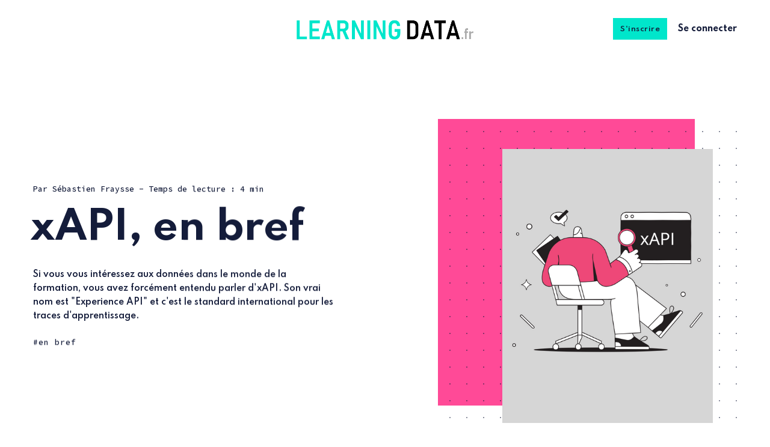

--- FILE ---
content_type: text/html; charset=utf-8
request_url: https://www.learningdata.fr/xapi-en-bref/
body_size: 8103
content:
<!DOCTYPE html>
<html lang="fr">
	<head>
		<meta charset="utf-8">
		<meta http-equiv="X-UA-Compatible" content="IE=edge">
		<title>xAPI, en bref</title>
		<meta name="HandheldFriendly" content="True">
		<meta name="viewport" content="width=device-width, initial-scale=1">
		<link rel="preconnect" href="https://fonts.googleapis.com"> 
<link rel="preconnect" href="https://fonts.gstatic.com" crossorigin>
<link rel="preload" as="style" href="https://fonts.googleapis.com/css2?family=Mulish:ital,wght@0,400;0,700;1,400;1,700&family=Source+Code+Pro:wght@500&family=Spartan:wght@500;600;700&display=swap">
<link rel="stylesheet" href="https://fonts.googleapis.com/css2?family=Mulish:ital,wght@0,400;0,700;1,400;1,700&family=Source+Code+Pro:wght@500&family=Spartan:wght@500;600;700&display=swap">		<link rel="stylesheet" type="text/css" href="https://www.learningdata.fr/assets/css/screen.css?v=b123c1f9fa">
		<meta name="description" content="Si vous vous intéressez aux données dans le monde de la formation, vous avez forcément entendu parler d&#x27;xAPI.
Son vrai nom est &quot;Experience API&quot; et c&#x27;est le standard international pour les traces d&#x27;apprentissage.">
    <link rel="icon" href="https://www.learningdata.fr/content/images/size/w256h256/2022/07/icon-2.PNG" type="image/png">
    <link rel="canonical" href="https://www.learningdata.fr/xapi-en-bref/">
    <meta name="referrer" content="no-referrer-when-downgrade">
    
    <meta property="og:site_name" content="LEARNING DATA">
    <meta property="og:type" content="article">
    <meta property="og:title" content="xAPI, en bref">
    <meta property="og:description" content="Si vous vous intéressez aux données dans le monde de la formation, vous avez forcément entendu parler d&#x27;xAPI.
Son vrai nom est &quot;Experience API&quot; et c&#x27;est le standard international pour les traces d&#x27;apprentissage.">
    <meta property="og:url" content="https://www.learningdata.fr/xapi-en-bref/">
    <meta property="og:image" content="https://www.learningdata.fr/content/images/2022/07/xapi-en-bref-1.png">
    <meta property="article:published_time" content="2022-07-18T20:52:00.000Z">
    <meta property="article:modified_time" content="2025-08-15T19:26:09.000Z">
    <meta property="article:tag" content="en bref">
    
    <meta name="twitter:card" content="summary_large_image">
    <meta name="twitter:title" content="xAPI, en bref">
    <meta name="twitter:description" content="Si vous vous intéressez aux données dans le monde de la formation, vous avez forcément entendu parler d&#x27;xAPI.
Son vrai nom est &quot;Experience API&quot; et c&#x27;est le standard international pour les traces d&#x27;apprentissage.">
    <meta name="twitter:url" content="https://www.learningdata.fr/xapi-en-bref/">
    <meta name="twitter:image" content="https://www.learningdata.fr/content/images/2022/07/xapi-en-bref-1.png">
    <meta name="twitter:label1" content="Written by">
    <meta name="twitter:data1" content="Sébastien Fraysse">
    <meta name="twitter:label2" content="Filed under">
    <meta name="twitter:data2" content="en bref">
    <meta property="og:image:width" content="895">
    <meta property="og:image:height" content="1166">
    
    <script type="application/ld+json">
{
    "@context": "https://schema.org",
    "@type": "Article",
    "publisher": {
        "@type": "Organization",
        "name": "LEARNING DATA",
        "url": "https://www.learningdata.fr/",
        "logo": {
            "@type": "ImageObject",
            "url": "https://www.learningdata.fr/content/images/2022/08/logo-2.png"
        }
    },
    "author": {
        "@type": "Person",
        "name": "Sébastien Fraysse",
        "image": {
            "@type": "ImageObject",
            "url": "https://www.learningdata.fr/content/images/2025/08/avatar_circle-1.png",
            "width": 428,
            "height": 428
        },
        "url": "https://www.learningdata.fr/author/sebastien/",
        "sameAs": [
            "https://fraysse.eu"
        ]
    },
    "headline": "xAPI, en bref",
    "url": "https://www.learningdata.fr/xapi-en-bref/",
    "datePublished": "2022-07-18T20:52:00.000Z",
    "dateModified": "2025-08-15T19:26:09.000Z",
    "image": {
        "@type": "ImageObject",
        "url": "https://www.learningdata.fr/content/images/2022/07/xapi-en-bref-1.png",
        "width": 895,
        "height": 1166
    },
    "keywords": "en bref",
    "description": "Si vous vous intéressez aux données dans le monde de la formation, vous avez forcément entendu parler d&#x27;xAPI.\nSon vrai nom est &quot;Experience API&quot; et c&#x27;est le standard international pour les traces d&#x27;apprentissage.",
    "mainEntityOfPage": "https://www.learningdata.fr/xapi-en-bref/"
}
    </script>

    <meta name="generator" content="Ghost 6.13">
    <link rel="alternate" type="application/rss+xml" title="LEARNING DATA" href="https://www.learningdata.fr/rss/">
    <script defer src="https://cdn.jsdelivr.net/ghost/portal@~2.56/umd/portal.min.js" data-i18n="true" data-ghost="https://www.learningdata.fr/" data-key="7f2ab4e9809df91ddab8e41c6c" data-api="https://learningdata.ghost.io/ghost/api/content/" data-locale="fr" crossorigin="anonymous"></script><style id="gh-members-styles">.gh-post-upgrade-cta-content,
.gh-post-upgrade-cta {
    display: flex;
    flex-direction: column;
    align-items: center;
    font-family: -apple-system, BlinkMacSystemFont, 'Segoe UI', Roboto, Oxygen, Ubuntu, Cantarell, 'Open Sans', 'Helvetica Neue', sans-serif;
    text-align: center;
    width: 100%;
    color: #ffffff;
    font-size: 16px;
}

.gh-post-upgrade-cta-content {
    border-radius: 8px;
    padding: 40px 4vw;
}

.gh-post-upgrade-cta h2 {
    color: #ffffff;
    font-size: 28px;
    letter-spacing: -0.2px;
    margin: 0;
    padding: 0;
}

.gh-post-upgrade-cta p {
    margin: 20px 0 0;
    padding: 0;
}

.gh-post-upgrade-cta small {
    font-size: 16px;
    letter-spacing: -0.2px;
}

.gh-post-upgrade-cta a {
    color: #ffffff;
    cursor: pointer;
    font-weight: 500;
    box-shadow: none;
    text-decoration: underline;
}

.gh-post-upgrade-cta a:hover {
    color: #ffffff;
    opacity: 0.8;
    box-shadow: none;
    text-decoration: underline;
}

.gh-post-upgrade-cta a.gh-btn {
    display: block;
    background: #ffffff;
    text-decoration: none;
    margin: 28px 0 0;
    padding: 8px 18px;
    border-radius: 4px;
    font-size: 16px;
    font-weight: 600;
}

.gh-post-upgrade-cta a.gh-btn:hover {
    opacity: 0.92;
}</style>
    <script defer src="https://cdn.jsdelivr.net/ghost/sodo-search@~1.8/umd/sodo-search.min.js" data-key="7f2ab4e9809df91ddab8e41c6c" data-styles="https://cdn.jsdelivr.net/ghost/sodo-search@~1.8/umd/main.css" data-sodo-search="https://learningdata.ghost.io/" data-locale="fr" crossorigin="anonymous"></script>
    
    <link href="https://www.learningdata.fr/webmentions/receive/" rel="webmention">
    <script defer src="/public/cards.min.js?v=b123c1f9fa"></script>
    <link rel="stylesheet" type="text/css" href="/public/cards.min.css?v=b123c1f9fa">
    <script defer src="/public/member-attribution.min.js?v=b123c1f9fa"></script>
    <script defer src="/public/ghost-stats.min.js?v=b123c1f9fa" data-stringify-payload="false" data-datasource="analytics_events" data-storage="localStorage" data-host="https://www.learningdata.fr/.ghost/analytics/api/v1/page_hit"  tb_site_uuid="4b3980ad-ec83-46f4-bac0-d0e803f8258c" tb_post_uuid="ba1b9a6d-2f4e-4592-9012-909b73e8fcc3" tb_post_type="post" tb_member_uuid="undefined" tb_member_status="undefined"></script><style>:root {--ghost-accent-color: #00e6cb;}</style>
	</head>
	<body class="post-template tag-en-bref tag-hash-post-card-raspberry global-hash-post-card-amber global-hash-post-card-apricot global-hash-post-card-raspberry global-hash-post-card-turquoise">
		<div class="global-wrap">
			<div class="global-content">
				<header class="header-section">
	<div class="header-wrap">
		<div class="header-logo">
			<a href="https://www.learningdata.fr" class="is-image"><img src="https://www.learningdata.fr/content/images/2022/08/logo-2.png" alt="LEARNING DATA"></a>
		</div>
		<div class="header-nav">
			<input id="toggle" class="header-checkbox" type="checkbox">
			<label class="header-toggle" for="toggle">
				<span>
					<span class="bar"></span>
					<span class="bar"></span>
					<span class="bar"></span>
				</span>
			</label>
			<nav >
				<ul></ul>
				<ul>
					<li class="signup global-button"><a href="https://www.learningdata.fr/signup/">S&#x27;inscrire</a></li>
<li class="signin"><a href="https://www.learningdata.fr/signin/">Se connecter</a></li>
				</ul>
			</nav>
		</div>
	</div>
</header>				<main class="global-main">
					<progress class="post-progress"></progress>
<article class="post-section">
	<div class="post-header item is-hero is-first is-image post tag-en-bref tag-hash-post-card-raspberry">
		<div class="item-container global-color">
			<figure class="item-image global-image global-color">
				<img srcset="/content/images/size/w500/2022/07/xapi-en-bref-1.png 500w, 
			 /content/images/size/w800/2022/07/xapi-en-bref-1.png 800w,
			 /content/images/size/w1100/2022/07/xapi-en-bref-1.png 1100w"
	 sizes="(max-width:480px) 240px, (max-width:768px) 200px, (max-width:1024px) 290px, 350px"
	 src="/content/images/size/w500/2022/07/xapi-en-bref-1.png"
	 alt="xAPI, en bref">			</figure>
			<div class="item-content">
				<div class="item-meta global-meta">
					Par
					<a href="/author/sebastien/">Sébastien Fraysse</a>
					<span class="global-reading">
						- Temps de lecture : 4 min
					</span>
				</div>
				<h1 class="item-title">xAPI, en bref</h1>
				<p class="item-excerpt">
					Si vous vous intéressez aux données dans le monde de la formation, vous avez forcément entendu parler d&#x27;xAPI.
Son vrai nom est &quot;Experience API&quot; et c&#x27;est le standard international pour les traces d&#x27;apprentissage.
				</p>
				<div class="item-tags global-tags">
					<a href="/tag/en-bref/" class="global-tags-hash-sign">en bref</a>
				</div>
			</div>
		</div>
	</div>
	<div class="post-content">
		<!--kg-card-begin: markdown--><h2 id="une-simple-sp%C3%A9cification-technique">Une simple spécification technique</h2>
<p>C'est vrai, xAPI n'est rien d'autre qu'une spécification technique publiée sur <a href="https://github.com/adlnet/xAPI-Spec?ref=learningdata.fr">Github</a> par l'organisme américain <a href="https://adlnet.gov/?ref=learningdata.fr">ADL</a>. <strong>xAPI n'a donc rien de magique.</strong> Ce n'est pas un outil doté de super-pouvoirs. C'est juste une spécification que les acteurs du Digital Learning peuvent décider d'adopter pour leurs solutions.</p>
<p>Pourtant, xAPI est en train de devenir <strong>un standard reconnu</strong>, largement adopté à l'échelle mondiale. Publiée en 2013, la spécification est stable et mature. Son officialisation par l'<a href="https://adlnet.gov/news/2021/10/20/IEEE-to-Standardize-xAPI-v2.0-as-an-International-Standard/?ref=learningdata.fr">IEEE</a> est en cours, ce qui devrait accélérer encore son adoption.</p>
<!--kg-card-end: markdown--><hr><!--kg-card-begin: markdown--><h2 id="un-format-universel-pour-les-traces-dapprentissage">Un format universel pour les traces d'apprentissage</h2>
<p>Plus qu'un format, xAPI définit un langage proche du langage naturel. Ce langage est si flexible qu'il permet d'exprimer toutes les <strong>interactions numériques, physiques et humaines</strong> qui constituent une expérience d'apprentissage.</p>
<p>Concrètement, chaque trace d'apprentissage respecte une grammaire de type <em>&quot;Sujet Verbe Complément&quot;</em>. Par exemple : &quot;<em>Marc a terminé le cours xAPI pour les nuls</em>&quot;. D'un point de vue technique, chaque trace prend la forme d'une structure JSON dont xAPI définit la structure.</p>
<!--kg-card-end: markdown--><hr><!--kg-card-begin: markdown--><h2 id="un-moyen-de-d%C3%A9cloisonner-les-donn%C3%A9es">Un moyen de décloisonner les données</h2>
<p>Chaque solution digitale que vous utilisez génère ses propres traces et les stocke dans sa propre base de données, selon son propre format. Par conséquent, lorsque vous créez un écosystème de solutions diversifiées incluant LMS/LXP, Apps, simulations, Serious Games (etc), vous créez tout autant de <strong>silos de données</strong>.</p>
<p>Avec xAPI, vous pouvez regrouper et partager l'ensemble des traces d'apprentissage de votre écosystème dans un dépôt commun appelé <strong>LRS (Learning Record Store)</strong>.</p>
<!--kg-card-end: markdown--><figure class="kg-card kg-bookmark-card"><a class="kg-bookmark-container" href="https://www.learningdata.fr/le-lrs-en-bref/"><div class="kg-bookmark-content"><div class="kg-bookmark-title">Le LRS, en bref</div><div class="kg-bookmark-description">LRS signifie “Learning Record Store”. Dit simplement, c’est un dépôt de traces d’apprentissage. Il s’agit donc d’un nouveau type d’application dans votre écosystème, pierre angulaire de votre stratégie Learning Data.</div><div class="kg-bookmark-metadata"><img class="kg-bookmark-icon" src="https://www.learningdata.fr/content/images/size/w256h256/2022/07/icon-2.PNG" alt=""><span class="kg-bookmark-author">LEARNING DATA</span><span class="kg-bookmark-publisher">Sébastien Fraysse</span></div></div><div class="kg-bookmark-thumbnail"><img src="https://www.learningdata.fr/content/images/2022/07/le-lrs-en-bref.png" alt=""></div></a></figure><hr><!--kg-card-begin: markdown--><h2 id="le-successeur-de-scorm">Le successeur de SCORM ?</h2>
<p>On parle parfois d'xAPI comme d'un <em>SCORM nouvelle génération</em>...</p>
<p>D'un côté, c'est vrai car xAPI permet de tracer toutes les expériences d'apprentissage, y compris la consultation de <strong>contenus sur un LMS</strong>.</p>
<p>D'un autre côté, xAPI et SCORM sont très différents. xAPI a été conçu dans une perspective de traçabilité élargie. Et contrairement à SCORM, xAPI ne prévoit pas de système de packaging pour déployer les contenus.</p>
<p>Heureusement, faire la même chose que SCORM avec xAPI est chose possible grâce au standard <strong>CMI5</strong>.</p>
<!--kg-card-end: markdown--><figure class="kg-card kg-bookmark-card"><a class="kg-bookmark-container" href="https://www.learningdata.fr/cmi5-en-bref/"><div class="kg-bookmark-content"><div class="kg-bookmark-title">CMI5, en bref</div><div class="kg-bookmark-description">CMI5 est le standard qui devrait remplacer SCORM dans un futur proche. Encore un nouveau standard ? Pas vraiment. CMI5 n’est qu’une déclinaison d’xAPI visant à remplacer SCORM. Ouf :)</div><div class="kg-bookmark-metadata"><img class="kg-bookmark-icon" src="https://www.learningdata.fr/content/images/size/w256h256/2022/07/icon-2.PNG" alt=""><span class="kg-bookmark-author">LEARNING DATA</span><span class="kg-bookmark-publisher">Sébastien Fraysse</span></div></div><div class="kg-bookmark-thumbnail"><img src="https://www.learningdata.fr/content/images/2022/07/cmi5-en-bref.png" alt=""></div></a></figure><hr><!--kg-card-begin: markdown--><h2 id="un-socle-pour-les-learning-analytics">Un socle pour les Learning Analytics</h2>
<p>Certains voient xAPI comme une solution pour leur démarche de <em>Learning Analytics</em>.</p>
<p>C'est en partie justifié car xAPI permet de collecter et de centraliser des traces d'apprentissage dans un format commun, ce qui garantit une forme de <strong>cohérence</strong> à vos jeux de données.</p>
<p>Mais ce n'est que le début de l'aventure. Les <em>Learning Analytics</em> consistent à tirer le meilleur parti de vos données en mettant en place des stratégies adaptées à vos objectifs. Sur ce point, xAPI ne dit rien.</p>
<!--kg-card-end: markdown--><figure class="kg-card kg-bookmark-card"><a class="kg-bookmark-container" href="https://www.learningdata.fr/les-learning-analytics-en-bref/"><div class="kg-bookmark-content"><div class="kg-bookmark-title">Les Learning Analytics, en bref</div><div class="kg-bookmark-description">Les Learning Analytics sont une discipline visant à valoriser les traces d’apprentissage. Mieux, c’est un art ! L’art de faire parler les données, de les rendre utiles, d’en tirer profit.</div><div class="kg-bookmark-metadata"><img class="kg-bookmark-icon" src="https://www.learningdata.fr/content/images/size/w256h256/2022/07/icon-2.PNG" alt=""><span class="kg-bookmark-author">LEARNING DATA</span><span class="kg-bookmark-publisher">Sébastien Fraysse</span></div></div><div class="kg-bookmark-thumbnail"><img src="https://www.learningdata.fr/content/images/2022/07/les-learning-analytics-en-bref-2.png" alt=""></div></a></figure><hr><!--kg-card-begin: markdown--><h2 id="la-pi%C3%A8ce-centrale-dun-puzzle-bien-plus-vaste">La pièce centrale d'un puzzle bien plus vaste</h2>
<p>xAPI est un standard essentiel, mais insuffisant pour construire un écosystème pédagogique moderne. D'autres types de données gravitent autour des traces d'apprentissage : la description des activités pédagogiques, les référentiels de compétence, les profils des apprenants, etc.</p>
<p>Toutes ces données doivent être mises en relation et traitées de manière cohérente. Cela nécessite une vision globale et une stratégie claire. C'est dans cette optique qu'ADL a créé <strong>TLA (<em>Total Learning Architecture</em>)</strong>.</p>
<!--kg-card-end: markdown--><figure class="kg-card kg-bookmark-card"><a class="kg-bookmark-container" href="https://www.learningdata.fr/tla-en-bref/"><div class="kg-bookmark-content"><div class="kg-bookmark-title">TLA, en bref</div><div class="kg-bookmark-description">TLA, pour “Total Learning Architecture”, est une vision globale de la formation du futur selon ADL. xAPI n’est en effet qu’une pièce d’un puzzle bien plus vaste qu’il faut absolument découvrir.</div><div class="kg-bookmark-metadata"><img class="kg-bookmark-icon" src="https://www.learningdata.fr/content/images/size/w256h256/2022/07/icon-2.PNG" alt=""><span class="kg-bookmark-author">LEARNING DATA</span><span class="kg-bookmark-publisher">Sébastien Fraysse</span></div></div><div class="kg-bookmark-thumbnail"><img src="https://www.learningdata.fr/content/images/2022/07/tla-en-bref.png" alt=""></div></a></figure>
		<div class="post-share-section">
	<div class="post-share-wrap">
		<a href="https://www.linkedin.com/shareArticle?mini=true&url=https://www.learningdata.fr/xapi-en-bref/&amp;title=xAPI%2C%20en%20bref" target="_blank" rel="noopener" aria-label="Linkedin share icon"><svg role="img" viewBox="0 0 24 24" xmlns="http://www.w3.org/2000/svg"><path d="M20.447 20.452h-3.554v-5.569c0-1.328-.027-3.037-1.852-3.037-1.853 0-2.136 1.445-2.136 2.939v5.667H9.351V9h3.414v1.561h.046c.477-.9 1.637-1.85 3.37-1.85 3.601 0 4.267 2.37 4.267 5.455v6.286zM5.337 7.433c-1.144 0-2.063-.926-2.063-2.065 0-1.138.92-2.063 2.063-2.063 1.14 0 2.064.925 2.064 2.063 0 1.139-.925 2.065-2.064 2.065zm1.782 13.019H3.555V9h3.564v11.452zM22.225 0H1.771C.792 0 0 .774 0 1.729v20.542C0 23.227.792 24 1.771 24h20.451C23.2 24 24 23.227 24 22.271V1.729C24 .774 23.2 0 22.222 0h.003z"/></svg></a>
		<a href="https://twitter.com/intent/tweet?text=xAPI%2C%20en%20bref&amp;url=https://www.learningdata.fr/xapi-en-bref/" target="_blank" rel="noopener" aria-label="Twitter share icon"><svg role="img" viewBox="0 0 24 24" xmlns="http://www.w3.org/2000/svg"><path d="M23.954 4.569c-.885.389-1.83.654-2.825.775 1.014-.611 1.794-1.574 2.163-2.723-.951.555-2.005.959-3.127 1.184-.896-.959-2.173-1.559-3.591-1.559-2.717 0-4.92 2.203-4.92 4.917 0 .39.045.765.127 1.124C7.691 8.094 4.066 6.13 1.64 3.161c-.427.722-.666 1.561-.666 2.475 0 1.71.87 3.213 2.188 4.096-.807-.026-1.566-.248-2.228-.616v.061c0 2.385 1.693 4.374 3.946 4.827-.413.111-.849.171-1.296.171-.314 0-.615-.03-.916-.086.631 1.953 2.445 3.377 4.604 3.417-1.68 1.319-3.809 2.105-6.102 2.105-.39 0-.779-.023-1.17-.067 2.189 1.394 4.768 2.209 7.557 2.209 9.054 0 13.999-7.496 13.999-13.986 0-.209 0-.42-.015-.63.961-.689 1.8-1.56 2.46-2.548l-.047-.02z"/></svg></a>
		<a href="https://www.facebook.com/sharer/sharer.php?u=https://www.learningdata.fr/xapi-en-bref/" target="_blank" rel="noopener" aria-label="Facebook share icon"><svg role="img" viewBox="0 0 24 24" xmlns="http://www.w3.org/2000/svg"><path d="M23.9981 11.9991C23.9981 5.37216 18.626 0 11.9991 0C5.37216 0 0 5.37216 0 11.9991C0 17.9882 4.38789 22.9522 10.1242 23.8524V15.4676H7.07758V11.9991H10.1242V9.35553C10.1242 6.34826 11.9156 4.68714 14.6564 4.68714C15.9692 4.68714 17.3424 4.92149 17.3424 4.92149V7.87439H15.8294C14.3388 7.87439 13.8739 8.79933 13.8739 9.74824V11.9991H17.2018L16.6698 15.4676H13.8739V23.8524C19.6103 22.9522 23.9981 17.9882 23.9981 11.9991Z"/></svg></a>
		<a href="javascript:" class="post-share-link" id="copy" data-clipboard-target="#copy-link" aria-label="Copy link icon"><svg role="img" viewBox="0 0 33 24" xmlns="http://www.w3.org/2000/svg"><path d="M27.3999996,13.4004128 L21.7999996,13.4004128 L21.7999996,19 L18.9999996,19 L18.9999996,13.4004128 L13.3999996,13.4004128 L13.3999996,10.6006192 L18.9999996,10.6006192 L18.9999996,5 L21.7999996,5 L21.7999996,10.6006192 L27.3999996,10.6006192 L27.3999996,13.4004128 Z M12,20.87 C7.101,20.87 3.13,16.898 3.13,12 C3.13,7.102 7.101,3.13 12,3.13 C12.091,3.13 12.181,3.139 12.272,3.142 C9.866,5.336 8.347,8.487 8.347,12 C8.347,15.512 9.866,18.662 12.271,20.857 C12.18,20.859 12.091,20.87 12,20.87 Z M20.347,0 C18.882,0 17.484,0.276 16.186,0.756 C14.882,0.271 13.473,0 12,0 C5.372,0 0,5.373 0,12 C0,18.628 5.372,24 12,24 C13.471,24 14.878,23.726 16.181,23.242 C17.481,23.724 18.88,24 20.347,24 C26.975,24 32.347,18.628 32.347,12 C32.347,5.373 26.975,0 20.347,0 Z"/></svg></a>
		<small class="share-link-info">Le lien a été copié !</small>
	</div>
	<input type="text" value="https://www.learningdata.fr/xapi-en-bref/" id="copy-link" aria-label="Copy link input">
</div>	</div>
</article>
<aside class="nextprev-section">
	<section class="nextprev-newer post tag-tips tag-hash-post-card-turquoise">
		<a href="/selectionner-les-meilleurs-indicateurs/" class="nextprev-image global-image global-color">
			<img src="/content/images/size/w260/2022/07/meilleurs-indicateurs.png" loading="lazy" alt="Sélectionner les meilleurs indicateurs">		</a>
		<div>
			<small>Article précédent</small>
			<h3><a href="/selectionner-les-meilleurs-indicateurs/" class="global-underline">Sélectionner les meilleurs indicateurs</a></h3>
		</div>
	</section>
	<section class="nextprev-older post tag-en-bref tag-hash-post-card-raspberry">
		<div>
			<small>Article suivant</small>
			<h3><a href="/le-lrs-en-bref/" class="global-underline">Le LRS, en bref</a></h3>
		</div>
		<a href="/le-lrs-en-bref/" class="nextprev-image global-image global-color">
			<img src="/content/images/size/w260/2022/07/le-lrs-en-bref.png" loading="lazy" alt="Le LRS, en bref">		</a>
	</section>
</aside><div class="comments-section">
	<div class="comments-wrap">
			</div>
</div>

				</main>
				<footer class="footer-section global-footer">
	<div class="footer-wrap">
		<div class="footer-data">
			<div class="footer-logo">
				<a href="https://www.learningdata.fr" class="is-image"><img src="https://www.learningdata.fr/content/images/2022/08/logo-2.png" alt="LEARNING DATA"></a>
			</div>
			<p class="footer-description">Toutes les ressources (tech et non tech) pour bâtir votre stratégie Learning Data.</p>
			<div class="footer-icons">
				
<a href="https://twitter.com/sfraysse" target="_blank" aria-label="link Twitter"><svg role="img" viewBox="0 0 24 24" xmlns="http://www.w3.org/2000/svg"><path d="M23.954 4.569c-.885.389-1.83.654-2.825.775 1.014-.611 1.794-1.574 2.163-2.723-.951.555-2.005.959-3.127 1.184-.896-.959-2.173-1.559-3.591-1.559-2.717 0-4.92 2.203-4.92 4.917 0 .39.045.765.127 1.124C7.691 8.094 4.066 6.13 1.64 3.161c-.427.722-.666 1.561-.666 2.475 0 1.71.87 3.213 2.188 4.096-.807-.026-1.566-.248-2.228-.616v.061c0 2.385 1.693 4.374 3.946 4.827-.413.111-.849.171-1.296.171-.314 0-.615-.03-.916-.086.631 1.953 2.445 3.377 4.604 3.417-1.68 1.319-3.809 2.105-6.102 2.105-.39 0-.779-.023-1.17-.067 2.189 1.394 4.768 2.209 7.557 2.209 9.054 0 13.999-7.496 13.999-13.986 0-.209 0-.42-.015-.63.961-.689 1.8-1.56 2.46-2.548l-.047-.02z"/></svg></a>

<a href="https://www.linkedin.com/in/sebastienfraysse/" target="_blank" aria-label="link Linkedin"><svg role="img" viewBox="0 0 24 24" xmlns="http://www.w3.org/2000/svg"><path d="M20.447 20.452h-3.554v-5.569c0-1.328-.027-3.037-1.852-3.037-1.853 0-2.136 1.445-2.136 2.939v5.667H9.351V9h3.414v1.561h.046c.477-.9 1.637-1.85 3.37-1.85 3.601 0 4.267 2.37 4.267 5.455v6.286zM5.337 7.433c-1.144 0-2.063-.926-2.063-2.065 0-1.138.92-2.063 2.063-2.063 1.14 0 2.064.925 2.064 2.063 0 1.139-.925 2.065-2.064 2.065zm1.782 13.019H3.555V9h3.564v11.452zM22.225 0H1.771C.792 0 0 .774 0 1.729v20.542C0 23.227.792 24 1.771 24h20.451C23.2 24 24 23.227 24 22.271V1.729C24 .774 23.2 0 22.222 0h.003z"/></svg></a>

<a href="https://github.com/sfraysse" target="_blank" aria-label="link GitHub"><svg role="img" viewBox="0 0 24 24" xmlns="http://www.w3.org/2000/svg"><path d="M12 .297c-6.63 0-12 5.373-12 12 0 5.303 3.438 9.8 8.205 11.385.6.113.82-.258.82-.577 0-.285-.01-1.04-.015-2.04-3.338.724-4.042-1.61-4.042-1.61C4.422 18.07 3.633 17.7 3.633 17.7c-1.087-.744.084-.729.084-.729 1.205.084 1.838 1.236 1.838 1.236 1.07 1.835 2.809 1.305 3.495.998.108-.776.417-1.305.76-1.605-2.665-.3-5.466-1.332-5.466-5.93 0-1.31.465-2.38 1.235-3.22-.135-.303-.54-1.523.105-3.176 0 0 1.005-.322 3.3 1.23.96-.267 1.98-.399 3-.405 1.02.006 2.04.138 3 .405 2.28-1.552 3.285-1.23 3.285-1.23.645 1.653.24 2.873.12 3.176.765.84 1.23 1.91 1.23 3.22 0 4.61-2.805 5.625-5.475 5.92.42.36.81 1.096.81 2.22 0 1.606-.015 2.896-.015 3.286 0 .315.21.69.825.57C20.565 22.092 24 17.592 24 12.297c0-6.627-5.373-12-12-12"/></svg></a>


			</div>
		</div>
		<div class="footer-nav">
			



<div class="footer-nav-column">
	<ul>
		<li><a href="https://www.learningdata.fr/author/sebastien/">A propos de l&#x27;auteur</a></li>
		<li><a href="https://www.learningdata.fr/legal/">Mentions légales</a></li>
	</ul>
</div>




		</div>
	</div>
	<div class="footer-copyright">
		LEARNING DATA &copy; 2026.
		Tous droits réservés. Reproduction interdite, même partielle, sauf autorisation formelle de l'auteur.
	</div>
</footer>			</div>
		</div>
		<div id="notifications" class="global-notification">
	<div class="subscribe">Vous êtes à présent inscrit à LEARNING DATA.</div>
	<div class="signin">Heureux de vous revoir ! Vous êtes à présent connecté.</div>
	<div class="signup">Parfait ! Vous êtes à présent inscrit.</div>
	<div class="expired">Votre lien a expiré.</div>
	<div class="checkout-success">Parfait ! Vérifiez vos emails pour accéder au lien de connexion. Ne soyez pas surpris, l&#x27;email est en anglais (pour le moment).</div>
</div>
				<script src="https://www.learningdata.fr/assets/js/global.js?v=b123c1f9fa"></script>
		<script src="https://www.learningdata.fr/assets/js/post.js?v=b123c1f9fa"></script>
		<script>
!function(){"use strict";const p=new URLSearchParams(window.location.search),isAction=p.has("action"),isStripe=p.has("stripe"),success=p.get("success"),action=p.get("action"),stripe=p.get("stripe"),n=document.getElementById("notifications"),a="is-subscribe",b="is-signin",c="is-signup",d="is-expired",e="is-checkout-success";p&&(isAction&&(action=="subscribe"&&success=="true"&&n.classList.add(a),action=="signin"&&success=="true"&&n.classList.add(b),action=="signup"&&success=="true"&&n.classList.add(c),success=="false"&&n.classList.add(d)),isStripe&&stripe=="success"&&n.classList.add(e),(isAction||isStripe)&&setTimeout(function(){window.history.replaceState(null,null,window.location.pathname),n.classList.remove(a,b,c,d,e)},5000))}();
</script>

		
		
		
		
	</body>
</html>